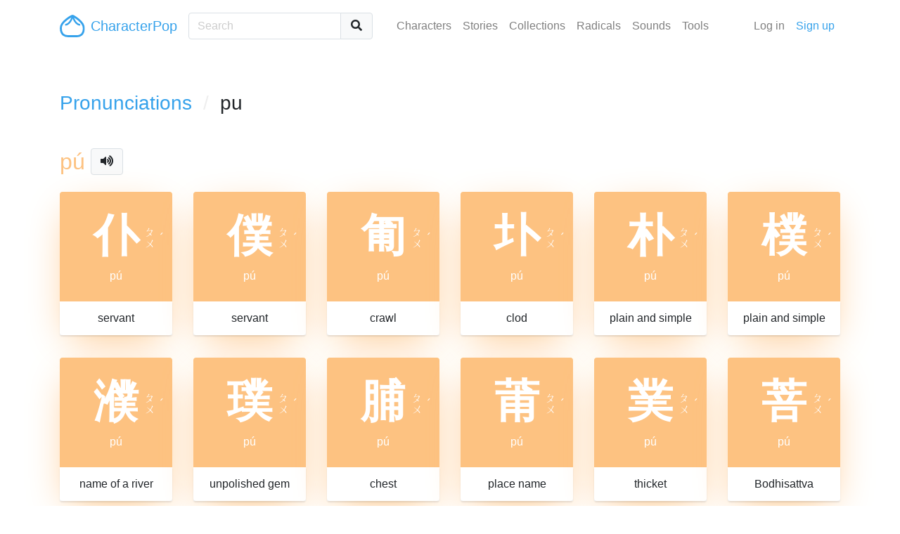

--- FILE ---
content_type: text/html; charset=UTF-8
request_url: https://characterpop.com/pronunciations/pu
body_size: 3295
content:
<!DOCTYPE html>
<html lang="en">
<head>
    <meta charset="utf-8">
    <meta http-equiv="X-UA-Compatible" content="IE=edge">
    <meta name="theme-color" content="#36A2EB">
    <meta name="viewport" content="width=device-width, initial-scale=1, shrink-to-fit=no">
    <meta name="description" content="Exploring Chinese Characters">
    <meta name="google-site-verification" content="KcVUg39aUdxA3JAX9490-BQj1iapMuM1_KCJbRwGCtc">
    <title>
    pu

</title>
        <link rel="stylesheet" href="https://use.fontawesome.com/releases/v5.2.0/css/all.css" integrity="sha384-hWVjflwFxL6sNzntih27bfxkr27PmbbK/iSvJ+a4+0owXq79v+lsFkW54bOGbiDQ" crossorigin="anonymous">
    <link rel="stylesheet" href="https://characterpop.com/css/app.css?id=446856433c032b91a821">
    </head>


<body class="cs1 st pz">

    <nav id="site-nav" class="navbar navbar-light navbar-expand-lg">
    <div class="container">
        <a class="navbar-brand text-primary" href="https://characterpop.com">
            <img src="https://characterpop.com/img/cp-baozi-logo.svg" class="logo" alt="Site Logo"> CharacterPop
        </a>
        <button class="navbar-toggler text-primary" type="button" data-toggle="collapse" data-target="#navbarText" aria-controls="navbarText" aria-expanded="false" aria-label="Toggle navigation">
            <i class="fas fa-bars"></i>
        </button>
        <div class="collapse navbar-collapse mt-3 mt-lg-0" id="navbarText">
            <form method="GET" action="https://characterpop.com/characters" accept-charset="UTF-8" class="nav-search form-inline">
                <div class="input-group">
                    <input class="form-control search c" placeholder="Search" name="search" type="text">
                    <div class="input-group-append">
                        <button class="btn btn-light my-2 my-sm-0" type="submit"><i class="fas fa-fw fa-search"></i></button>
                    </div>
                </div>
            </form>
            <ul class="navbar-nav ml-lg-auto mr-lg-5">
                <li class="nav-item">
                    <a class="nav-link" href="https://characterpop.com/characters">Characters</a>
                </li>
                <li class="nav-item">
                    <a class="nav-link" href="https://characterpop.com/stories">Stories</a>
                </li>
                <li class="nav-item">
                    <a class="nav-link" href="https://characterpop.com/collections">Collections</a>
                </li>
                <li class="nav-item">
                    <a class="nav-link" href="https://characterpop.com/radicals">Radicals</a>
                </li>
                <li class="nav-item">
                    <a class="nav-link" href="https://characterpop.com/pronunciations">Sounds</a>
                </li>
                <li class="nav-item">
                    <a class="nav-link" href="https://characterpop.com/tools">Tools</a>
                </li>
            </ul>
            <ul class="navbar-nav">
                                    <li class="nav-item">
                        <a class="nav-link" href="https://characterpop.com/login">Log in</a>
                    </li>
                    <li class="nav-item">
                        <a class="nav-link text-primary" href="https://characterpop.com/register">Sign up</a>
                    </li>
                            </ul>
        </div>
    </div>
</nav>

    <main id="main">
        <div id="flash-wrapper">
                    </div>
        
    <section>
        <div class="container">
            <header class="section-title">
                <h3 class="mb-4">
                    <ol class="breadcrumbs">
                        <li><a href="https://characterpop.com/pronunciations">Pronunciations</a></li>
                        <li>pu</li>
                    </ol>
                </h3>
            </header>
                                                <article class="mt-5">
                        <header class="mb-4 d-flex align-items-center">
                            <h2 class="m-0 t2-text">pú</h2>
                                                            <button class="ml-2 btn btn-light btn-audio">
                                    <audio preload="none">
                                        <source src="https://characterpop.com/media/audio/pu2.mp3" type="audio/mpeg" />
                                    </audio>
                                    <i class="fas fa-fw fa-volume-up"></i>
                                </button>
                                                    </header>
                        <div class="row characters">
                                                            <div class="col">
                                    <article class="character-card t2-shadow">
        <header class="t2">
                                                    <div class="glyph">
                                    <h1>
                        <a href="https://characterpop.com/characters/%E4%BB%86">仆</a>
                    </h1>
                                <div class="zhuyin">
                    <span>ㄆㄨ</span>
                    <span>ˊ</span>
                </div>
            </div>
            <p class="pinyin">pú</p>
        </header>
                    <div class="keyword">servant</div>
            </article>
                                </div>
                                                            <div class="col">
                                    <article class="character-card t2-shadow">
        <header class="t2">
                                                    <div class="glyph">
                                    <h1>
                        <a href="https://characterpop.com/characters/%E5%83%95">僕</a>
                    </h1>
                                <div class="zhuyin">
                    <span>ㄆㄨ</span>
                    <span>ˊ</span>
                </div>
            </div>
            <p class="pinyin">pú</p>
        </header>
                    <div class="keyword">servant</div>
            </article>
                                </div>
                                                            <div class="col">
                                    <article class="character-card t2-shadow">
        <header class="t2">
                                                    <div class="glyph">
                                    <h1>
                        <a href="https://characterpop.com/characters/%E5%8C%8D">匍</a>
                    </h1>
                                <div class="zhuyin">
                    <span>ㄆㄨ</span>
                    <span>ˊ</span>
                </div>
            </div>
            <p class="pinyin">pú</p>
        </header>
                    <div class="keyword">crawl</div>
            </article>
                                </div>
                                                            <div class="col">
                                    <article class="character-card t2-shadow">
        <header class="t2">
                                                    <div class="glyph">
                                    <h1>
                        <a href="https://characterpop.com/characters/%E5%9C%A4">圤</a>
                    </h1>
                                <div class="zhuyin">
                    <span>ㄆㄨ</span>
                    <span>ˊ</span>
                </div>
            </div>
            <p class="pinyin">pú</p>
        </header>
                    <div class="keyword">clod</div>
            </article>
                                </div>
                                                            <div class="col">
                                    <article class="character-card t2-shadow">
        <header class="t2">
                                                    <div class="glyph">
                                    <h1>
                        <a href="https://characterpop.com/characters/%E6%9C%B4">朴</a>
                    </h1>
                                <div class="zhuyin">
                    <span>ㄆㄨ</span>
                    <span>ˊ</span>
                </div>
            </div>
            <p class="pinyin">pú</p>
        </header>
                    <div class="keyword">plain and simple</div>
            </article>
                                </div>
                                                            <div class="col">
                                    <article class="character-card t2-shadow">
        <header class="t2">
                                                    <div class="glyph">
                                    <h1>
                        <a href="https://characterpop.com/characters/%E6%A8%B8">樸</a>
                    </h1>
                                <div class="zhuyin">
                    <span>ㄆㄨ</span>
                    <span>ˊ</span>
                </div>
            </div>
            <p class="pinyin">pú</p>
        </header>
                    <div class="keyword">plain and simple</div>
            </article>
                                </div>
                                                            <div class="col">
                                    <article class="character-card t2-shadow">
        <header class="t2">
                                                    <div class="glyph">
                                    <h1>
                        <a href="https://characterpop.com/characters/%E6%BF%AE">濮</a>
                    </h1>
                                <div class="zhuyin">
                    <span>ㄆㄨ</span>
                    <span>ˊ</span>
                </div>
            </div>
            <p class="pinyin">pú</p>
        </header>
                    <div class="keyword">name of a river</div>
            </article>
                                </div>
                                                            <div class="col">
                                    <article class="character-card t2-shadow">
        <header class="t2">
                                                    <div class="glyph">
                                    <h1>
                        <a href="https://characterpop.com/characters/%E7%92%9E">璞</a>
                    </h1>
                                <div class="zhuyin">
                    <span>ㄆㄨ</span>
                    <span>ˊ</span>
                </div>
            </div>
            <p class="pinyin">pú</p>
        </header>
                    <div class="keyword">unpolished gem</div>
            </article>
                                </div>
                                                            <div class="col">
                                    <article class="character-card t2-shadow">
        <header class="t2">
                                                    <div class="glyph">
                                    <h1>
                        <a href="https://characterpop.com/characters/%E8%84%AF">脯</a>
                    </h1>
                                <div class="zhuyin">
                    <span>ㄆㄨ</span>
                    <span>ˊ</span>
                </div>
            </div>
            <p class="pinyin">pú</p>
        </header>
                    <div class="keyword">chest</div>
            </article>
                                </div>
                                                            <div class="col">
                                    <article class="character-card t2-shadow">
        <header class="t2">
                                                    <div class="glyph">
                                    <h1>
                        <a href="https://characterpop.com/characters/%E8%8E%86">莆</a>
                    </h1>
                                <div class="zhuyin">
                    <span>ㄆㄨ</span>
                    <span>ˊ</span>
                </div>
            </div>
            <p class="pinyin">pú</p>
        </header>
                    <div class="keyword">place name</div>
            </article>
                                </div>
                                                            <div class="col">
                                    <article class="character-card t2-shadow">
        <header class="t2">
                                                    <div class="glyph">
                                    <h1>
                        <a href="https://characterpop.com/characters/%E8%8F%90">菐</a>
                    </h1>
                                <div class="zhuyin">
                    <span>ㄆㄨ</span>
                    <span>ˊ</span>
                </div>
            </div>
            <p class="pinyin">pú</p>
        </header>
                    <div class="keyword">thicket</div>
            </article>
                                </div>
                                                            <div class="col">
                                    <article class="character-card t2-shadow">
        <header class="t2">
                                                    <div class="glyph">
                                    <h1>
                        <a href="https://characterpop.com/characters/%E8%8F%A9">菩</a>
                    </h1>
                                <div class="zhuyin">
                    <span>ㄆㄨ</span>
                    <span>ˊ</span>
                </div>
            </div>
            <p class="pinyin">pú</p>
        </header>
                    <div class="keyword">Bodhisattva</div>
            </article>
                                </div>
                                                            <div class="col">
                                    <article class="character-card t2-shadow">
        <header class="t2">
                                                    <div class="glyph">
                                    <h1>
                        <a href="https://characterpop.com/characters/%E8%91%A1">葡</a>
                    </h1>
                                <div class="zhuyin">
                    <span>ㄆㄨ</span>
                    <span>ˊ</span>
                </div>
            </div>
            <p class="pinyin">pú</p>
        </header>
                    <div class="keyword">grapes</div>
            </article>
                                </div>
                                                            <div class="col">
                                    <article class="character-card t2-shadow">
        <header class="t2">
                                                    <div class="glyph">
                                    <h1>
                        <a href="https://characterpop.com/characters/%E8%92%B2">蒲</a>
                    </h1>
                                <div class="zhuyin">
                    <span>ㄆㄨ</span>
                    <span>ˊ</span>
                </div>
            </div>
            <p class="pinyin">pú</p>
        </header>
                    <div class="keyword">surname Pu</div>
            </article>
                                </div>
                                                            <div class="col">
                                    <article class="character-card t2-shadow">
        <header class="t2">
                                                    <div class="glyph">
                                    <h1>
                        <a href="https://characterpop.com/characters/%E9%95%A4">镤</a>
                    </h1>
                                <div class="zhuyin">
                    <span>ㄆㄨ</span>
                    <span>ˊ</span>
                </div>
            </div>
            <p class="pinyin">pú</p>
        </header>
                    <div class="keyword">protactinium</div>
            </article>
                                </div>
                                                    </div>
                    </article>
                                                                <article class="mt-5">
                        <header class="mb-4 d-flex align-items-center">
                            <h2 class="m-0 t4-text">pù</h2>
                                                            <button class="ml-2 btn btn-light btn-audio">
                                    <audio preload="none">
                                        <source src="https://characterpop.com/media/audio/pu4.mp3" type="audio/mpeg" />
                                    </audio>
                                    <i class="fas fa-fw fa-volume-up"></i>
                                </button>
                                                    </header>
                        <div class="row characters">
                                                            <div class="col">
                                    <article class="character-card t4-shadow">
        <header class="t4">
                                                    <div class="glyph">
                                    <h1>
                        <a href="https://characterpop.com/characters/%E5%A0%A1">堡</a>
                    </h1>
                                <div class="zhuyin">
                    <span>ㄆㄨ</span>
                    <span>ˋ</span>
                </div>
            </div>
            <p class="pinyin">pù</p>
        </header>
                    <div class="keyword">fortress</div>
            </article>
                                </div>
                                                            <div class="col">
                                    <article class="character-card t4-shadow">
        <header class="t4">
                                                    <div class="glyph">
                                    <h1>
                        <a href="https://characterpop.com/characters/%E6%9B%9D">曝</a>
                    </h1>
                                <div class="zhuyin">
                    <span>ㄆㄨ</span>
                    <span>ˋ</span>
                </div>
            </div>
            <p class="pinyin">pù</p>
        </header>
                    <div class="keyword">to air</div>
            </article>
                                </div>
                                                            <div class="col">
                                    <article class="character-card t4-shadow">
        <header class="t4">
                                                    <div class="glyph">
                                    <h1>
                        <a href="https://characterpop.com/characters/%E7%80%91">瀑</a>
                    </h1>
                                <div class="zhuyin">
                    <span>ㄆㄨ</span>
                    <span>ˋ</span>
                </div>
            </div>
            <p class="pinyin">pù</p>
        </header>
                    <div class="keyword">waterfall</div>
            </article>
                                </div>
                                                            <div class="col">
                                    <article class="character-card t4-shadow">
        <header class="t4">
                                                    <div class="glyph">
                                    <h1>
                        <a href="https://characterpop.com/characters/%E8%88%96">舖</a>
                    </h1>
                                <div class="zhuyin">
                    <span>ㄆㄨ</span>
                    <span>ˋ</span>
                </div>
            </div>
            <p class="pinyin">pù</p>
        </header>
                    <div class="keyword">store</div>
            </article>
                                </div>
                                                            <div class="col">
                                    <article class="character-card t4-shadow">
        <header class="t4">
                                                    <div class="glyph">
                                    <h1>
                        <a href="https://characterpop.com/characters/%E9%8B%AA">鋪</a>
                    </h1>
                                <div class="zhuyin">
                    <span>ㄆㄨ</span>
                    <span>ˋ</span>
                </div>
            </div>
            <p class="pinyin">pù</p>
        </header>
                    <div class="keyword">shop</div>
            </article>
                                </div>
                                                            <div class="col">
                                    <article class="character-card t4-shadow">
        <header class="t4">
                                                    <div class="glyph">
                                    <h1>
                        <a href="https://characterpop.com/characters/%E9%93%BA">铺</a>
                    </h1>
                                <div class="zhuyin">
                    <span>ㄆㄨ</span>
                    <span>ˋ</span>
                </div>
            </div>
            <p class="pinyin">pù</p>
        </header>
                    <div class="keyword">shop</div>
            </article>
                                </div>
                                                    </div>
                    </article>
                                                                <article class="mt-5">
                        <header class="mb-4 d-flex align-items-center">
                            <h2 class="m-0 t3-text">pǔ</h2>
                                                            <button class="ml-2 btn btn-light btn-audio">
                                    <audio preload="none">
                                        <source src="https://characterpop.com/media/audio/pu3.mp3" type="audio/mpeg" />
                                    </audio>
                                    <i class="fas fa-fw fa-volume-up"></i>
                                </button>
                                                    </header>
                        <div class="row characters">
                                                            <div class="col">
                                    <article class="character-card t3-shadow">
        <header class="t3">
                                                    <div class="glyph">
                                    <h1>
                        <a href="https://characterpop.com/characters/%E5%9C%83">圃</a>
                    </h1>
                                <div class="zhuyin">
                    <span>ㄆㄨ</span>
                    <span>ˇ</span>
                </div>
            </div>
            <p class="pinyin">pǔ</p>
        </header>
                    <div class="keyword">garden</div>
            </article>
                                </div>
                                                            <div class="col">
                                    <article class="character-card t3-shadow">
        <header class="t3">
                                                    <div class="glyph">
                                    <h1>
                        <a href="https://characterpop.com/characters/%E5%9F%94">埔</a>
                    </h1>
                                <div class="zhuyin">
                    <span>ㄆㄨ</span>
                    <span>ˇ</span>
                </div>
            </div>
            <p class="pinyin">pǔ</p>
        </header>
                    <div class="keyword">port</div>
            </article>
                                </div>
                                                            <div class="col">
                                    <article class="character-card t3-shadow">
        <header class="t3">
                                                    <div class="glyph">
                                    <h1>
                        <a href="https://characterpop.com/characters/%E6%99%AE">普</a>
                    </h1>
                                <div class="zhuyin">
                    <span>ㄆㄨ</span>
                    <span>ˇ</span>
                </div>
            </div>
            <p class="pinyin">pǔ</p>
        </header>
                    <div class="keyword">universal</div>
            </article>
                                </div>
                                                            <div class="col">
                                    <article class="character-card t3-shadow">
        <header class="t3">
                                                    <div class="glyph">
                                    <h1>
                        <a href="https://characterpop.com/characters/%E6%9C%B4">朴</a>
                    </h1>
                                <div class="zhuyin">
                    <span>ㄆㄨ</span>
                    <span>ˇ</span>
                </div>
            </div>
            <p class="pinyin">pǔ</p>
        </header>
                    <div class="keyword">plain and simple</div>
            </article>
                                </div>
                                                            <div class="col">
                                    <article class="character-card t3-shadow">
        <header class="t3">
                                                    <div class="glyph">
                                    <h1>
                        <a href="https://characterpop.com/characters/%E6%A8%B8">樸</a>
                    </h1>
                                <div class="zhuyin">
                    <span>ㄆㄨ</span>
                    <span>ˇ</span>
                </div>
            </div>
            <p class="pinyin">pǔ</p>
        </header>
                    <div class="keyword">plain and simple</div>
            </article>
                                </div>
                                                            <div class="col">
                                    <article class="character-card t3-shadow">
        <header class="t3">
                                                    <div class="glyph">
                                    <h1>
                        <a href="https://characterpop.com/characters/%E6%B0%86">氆</a>
                    </h1>
                                <div class="zhuyin">
                    <span>ㄆㄨ</span>
                    <span>ˇ</span>
                </div>
            </div>
            <p class="pinyin">pǔ</p>
        </header>
                    <div class="keyword">thick rough serge from Tibet</div>
            </article>
                                </div>
                                                            <div class="col">
                                    <article class="character-card t3-shadow">
        <header class="t3">
                                                    <div class="glyph">
                                    <h1>
                        <a href="https://characterpop.com/characters/%E6%B5%A6">浦</a>
                    </h1>
                                <div class="zhuyin">
                    <span>ㄆㄨ</span>
                    <span>ˇ</span>
                </div>
            </div>
            <p class="pinyin">pǔ</p>
        </header>
                    <div class="keyword">surname Pu</div>
            </article>
                                </div>
                                                            <div class="col">
                                    <article class="character-card t3-shadow">
        <header class="t3">
                                                    <div class="glyph">
                                    <h1>
                        <a href="https://characterpop.com/characters/%E6%BA%A5">溥</a>
                    </h1>
                                <div class="zhuyin">
                    <span>ㄆㄨ</span>
                    <span>ˇ</span>
                </div>
            </div>
            <p class="pinyin">pǔ</p>
        </header>
                    <div class="keyword">surname Pu</div>
            </article>
                                </div>
                                                            <div class="col">
                                    <article class="character-card t3-shadow">
        <header class="t3">
                                                    <div class="glyph">
                                    <h1>
                        <a href="https://characterpop.com/characters/%E8%AD%9C">譜</a>
                    </h1>
                                <div class="zhuyin">
                    <span>ㄆㄨ</span>
                    <span>ˇ</span>
                </div>
            </div>
            <p class="pinyin">pǔ</p>
        </header>
                    <div class="keyword">recipe</div>
            </article>
                                </div>
                                                            <div class="col">
                                    <article class="character-card t3-shadow">
        <header class="t3">
                                                    <div class="glyph">
                                    <h1>
                        <a href="https://characterpop.com/characters/%E8%B0%B1">谱</a>
                    </h1>
                                <div class="zhuyin">
                    <span>ㄆㄨ</span>
                    <span>ˇ</span>
                </div>
            </div>
            <p class="pinyin">pǔ</p>
        </header>
                    <div class="keyword">recipe</div>
            </article>
                                </div>
                                                            <div class="col">
                                    <article class="character-card t3-shadow">
        <header class="t3">
                                                    <div class="glyph">
                                    <h1>
                        <a href="https://characterpop.com/characters/%E8%B9%BC">蹼</a>
                    </h1>
                                <div class="zhuyin">
                    <span>ㄆㄨ</span>
                    <span>ˇ</span>
                </div>
            </div>
            <p class="pinyin">pǔ</p>
        </header>
                    <div class="keyword">web</div>
            </article>
                                </div>
                                                            <div class="col">
                                    <article class="character-card t3-shadow">
        <header class="t3">
                                                    <div class="glyph">
                                    <h1>
                        <a href="https://characterpop.com/characters/%E9%95%A8">镨</a>
                    </h1>
                                <div class="zhuyin">
                    <span>ㄆㄨ</span>
                    <span>ˇ</span>
                </div>
            </div>
            <p class="pinyin">pǔ</p>
        </header>
                    <div class="keyword">praseodymium</div>
            </article>
                                </div>
                                                    </div>
                    </article>
                                                                <article class="mt-5">
                        <header class="mb-4 d-flex align-items-center">
                            <h2 class="m-0 t1-text">pū</h2>
                                                            <button class="ml-2 btn btn-light btn-audio">
                                    <audio preload="none">
                                        <source src="https://characterpop.com/media/audio/pu1.mp3" type="audio/mpeg" />
                                    </audio>
                                    <i class="fas fa-fw fa-volume-up"></i>
                                </button>
                                                    </header>
                        <div class="row characters">
                                                            <div class="col">
                                    <article class="character-card t1-shadow">
        <header class="t1">
                                                    <div class="glyph">
                                    <h1>
                        <a href="https://characterpop.com/characters/%E4%BB%86">仆</a>
                    </h1>
                                <div class="zhuyin">
                    <span>ㄆㄨ</span>
                    <span></span>
                </div>
            </div>
            <p class="pinyin">pū</p>
        </header>
                    <div class="keyword">servant</div>
            </article>
                                </div>
                                                            <div class="col">
                                    <article class="character-card t1-shadow">
        <header class="t1">
                                                    <div class="glyph">
                                    <h1>
                        <a href="https://characterpop.com/characters/%E5%99%97">噗</a>
                    </h1>
                                <div class="zhuyin">
                    <span>ㄆㄨ</span>
                    <span></span>
                </div>
            </div>
            <p class="pinyin">pū</p>
        </header>
                    <div class="keyword">sound of escaping laughter</div>
            </article>
                                </div>
                                                            <div class="col">
                                    <article class="character-card t1-shadow">
        <header class="t1">
                                                    <div class="glyph">
                                    <h1>
                        <a href="https://characterpop.com/characters/%E6%89%91">扑</a>
                    </h1>
                                <div class="zhuyin">
                    <span>ㄆㄨ</span>
                    <span></span>
                </div>
            </div>
            <p class="pinyin">pū</p>
        </header>
                    <div class="keyword">pounce on</div>
            </article>
                                </div>
                                                            <div class="col">
                                    <article class="character-card t1-shadow">
        <header class="t1">
                                                    <div class="glyph">
                                    <h1>
                        <a href="https://characterpop.com/characters/%E6%92%B2">撲</a>
                    </h1>
                                <div class="zhuyin">
                    <span>ㄆㄨ</span>
                    <span></span>
                </div>
            </div>
            <p class="pinyin">pū</p>
        </header>
                    <div class="keyword">pounce on</div>
            </article>
                                </div>
                                                            <div class="col">
                                    <article class="character-card t1-shadow">
        <header class="t1">
                                                    <div class="glyph">
                                    <h1>
                        <a href="https://characterpop.com/characters/%E6%94%B4">攴</a>
                    </h1>
                                <div class="zhuyin">
                    <span>ㄆㄨ</span>
                    <span></span>
                </div>
            </div>
            <p class="pinyin">pū</p>
        </header>
                    <div class="keyword">tap</div>
            </article>
                                </div>
                                                            <div class="col">
                                    <article class="character-card t1-shadow">
        <header class="t1">
                                                    <div class="glyph">
                                    <h1>
                        <a href="https://characterpop.com/characters/%E6%94%B5">攵</a>
                    </h1>
                                <div class="zhuyin">
                    <span>ㄆㄨ</span>
                    <span></span>
                </div>
            </div>
            <p class="pinyin">pū</p>
        </header>
                    <div class="keyword">tap</div>
            </article>
                                </div>
                                                            <div class="col">
                                    <article class="character-card t1-shadow">
        <header class="t1">
                                                    <div class="glyph">
                                    <h1>
                        <a href="https://characterpop.com/characters/%E6%BD%BD">潽</a>
                    </h1>
                                <div class="zhuyin">
                    <span>ㄆㄨ</span>
                    <span></span>
                </div>
            </div>
            <p class="pinyin">pū</p>
        </header>
                    <div class="keyword">to boil over</div>
            </article>
                                </div>
                                                            <div class="col">
                                    <article class="character-card t1-shadow">
        <header class="t1">
                                                    <div class="glyph">
                                    <h1>
                        <a href="https://characterpop.com/characters/%E9%8B%AA">鋪</a>
                    </h1>
                                <div class="zhuyin">
                    <span>ㄆㄨ</span>
                    <span></span>
                </div>
            </div>
            <p class="pinyin">pū</p>
        </header>
                    <div class="keyword">shop</div>
            </article>
                                </div>
                                                            <div class="col">
                                    <article class="character-card t1-shadow">
        <header class="t1">
                                                    <div class="glyph">
                                    <h1>
                        <a href="https://characterpop.com/characters/%E9%93%BA">铺</a>
                    </h1>
                                <div class="zhuyin">
                    <span>ㄆㄨ</span>
                    <span></span>
                </div>
            </div>
            <p class="pinyin">pū</p>
        </header>
                    <div class="keyword">shop</div>
            </article>
                                </div>
                                                    </div>
                    </article>
                                                                </div>
    </section>

    </main>

    <script src="https://characterpop.com/js/all.js?id=548ff609d45425bfe2e5"></script>
    
</body>
</html>
